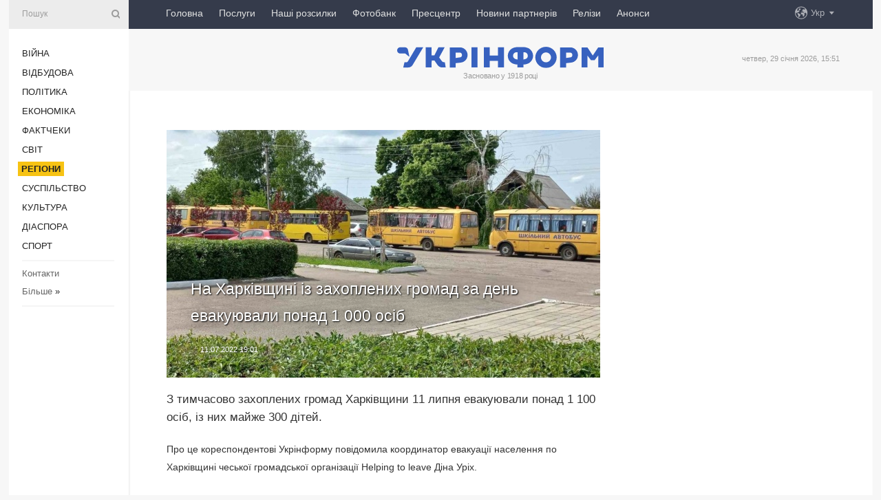

--- FILE ---
content_type: text/html; charset=UTF-8
request_url: https://www.ukrinform.ua/rubric-regions/3526794-na-harkivsini-iz-zahoplenih-gromad-za-den-evakuuvali-ponad-1-000-osib.html
body_size: 8762
content:
<!DOCTYPE html>
<html lang="uk">
<head>
    <title>На Харківщині із захоплених громад за день евакуювали понад 1 000 осіб</title>
    <meta name="viewport" content="width=device-width, initial-scale=1"/>
    <meta name="description" content="З тимчасово захоплених громад Харківщини 11 липня евакуювали понад 1 100 осіб, із них майже 300 дітей. — Укрінформ."/>
    <meta name="theme-color" content="#353b4b">
    <meta name="csrf-token" content="Enjur8ZfrGPKeLRi4kHtMq7etivF6dGa3LlMDiQV">

        
    <meta property="og:title" content="На Харківщині із захоплених громад за день евакуювали понад 1 000 осіб"/>
    <meta property="og:url" content="https://www.ukrinform.ua/rubric-regions/3526794-na-harkivsini-iz-zahoplenih-gromad-za-den-evakuuvali-ponad-1-000-osib.html"/>
    <meta property="og:type" content="article"/>
    <meta property="og:description" content="З тимчасово захоплених громад Харківщини 11 липня евакуювали понад 1 100 осіб, із них майже 300 дітей. — Укрінформ."/>
    <meta property="og:image" content="https://static.ukrinform.com/photos/2022_05/thumb_files/630_360_1653919770-340.jpg"/>
    <meta property="og:image:width" content="630"/>
    <meta property="og:image:height" content="360"/>
    <meta property="fb:pages" content="З тимчасово захоплених громад Харківщини 11 липня евакуювали понад 1 100 осіб, із них майже 300 дітей. — Укрінформ."/>
    <meta name="twitter:card" content="summary_large_image"/>
    <meta name="twitter:site" content="@ukrinform"/>
    <meta name="twitter:title" content="На Харківщині із захоплених громад за день евакуювали понад 1 000 осіб"/>
    <meta name="twitter:description" content="З тимчасово захоплених громад Харківщини 11 липня евакуювали понад 1 100 осіб, із них майже 300 дітей. — Укрінформ.">
    <meta name="twitter:creator" content="@ukrinform"/>
    <meta name="twitter:image:src" content="https://static.ukrinform.com/photos/2022_05/thumb_files/630_360_1653919770-340.jpg"/>
    <meta name="twitter:domain" content="https://www.ukrinform.ua"/>
    <meta name="google-site-verification" content="FGbmYpgpRTh8QKBezl6X3OkUgKMHS8L_03VLM4ojn00"/>
    <meta name="yandex-verification" content="9e3226241b67dee1"/>

    <link type="text/css" rel="stylesheet" href="https://www.ukrinform.ua/css/index.css?v.0.4"/>

        <link rel="amphtml" href="https://www.ukrinform.ua/amp/rubric-regions/3526794-na-harkivsini-iz-zahoplenih-gromad-za-den-evakuuvali-ponad-1-000-osib.html">
        
        <link rel="alternate" type="application/rss+xml" title="Укрінформ - актуальні новини України та світу RSS" href="https://www.ukrinform.ua/rss/block-lastnews"/>
            <link rel="canonical" href="https://www.ukrinform.ua/rubric-regions/3526794-na-harkivsini-iz-zahoplenih-gromad-za-den-evakuuvali-ponad-1-000-osib.html">
        <link rel="shortcut icon" href="https://www.ukrinform.ua/img/favicon.ico"/>

    <link rel='dns-prefetch' href='//www.google.com'/>
    <link rel='dns-prefetch' href='//www.google-analytics.com'/>
    <link rel='dns-prefetch' href='//pagead2.googlesyndication.com'/>
    <link rel="apple-touch-icon" href="https://www.ukrinform.ua/img/touch-icon-iphone.png">
    <link rel="apple-touch-icon" sizes="76x76" href="https://www.ukrinform.ua/img/touch-icon-ipad.png">
    <link rel="apple-touch-icon" sizes="120x120" href="https://www.ukrinform.ua/img/touch-icon-iphone-retina.png">
    <link rel="apple-touch-icon" sizes="152x152" href="https://www.ukrinform.ua/img/touch-icon-ipad-retina.png">

        <link rel="alternate" href="https://www.ukrinform.ua" hreflang="uk" />
        <link rel="alternate" href="https://www.ukrinform.ru" hreflang="ru" />
        <link rel="alternate" href="https://www.ukrinform.net" hreflang="en" />
        <link rel="alternate" href="https://www.ukrinform.es" hreflang="es" />
        <link rel="alternate" href="https://www.ukrinform.de" hreflang="de" />
        <link rel="alternate" href="https://www.ukrinform.org" hreflang="ch" />
        <link rel="alternate" href="https://www.ukrinform.fr" hreflang="fr" />
        <link rel="alternate" href="https://www.ukrinform.jp" hreflang="ja" />
        <link rel="alternate" href="https://www.ukrinform.pl" hreflang="pl" />
    
                                <script type="application/ld+json">
{
    "@context": "http://schema.org",
    "@type": "NewsArticle",
    "mainEntityOfPage": {
        "@type": "WebPage",
        "@id": "https://www.ukrinform.ua/rubric-regions/3526794-na-harkivsini-iz-zahoplenih-gromad-za-den-evakuuvali-ponad-1-000-osib.html"
    },
    "headline": "На Харківщині із захоплених громад за день евакуювали понад 1 000 осіб",
    "image": [
        "https://static.ukrinform.com/photos/2022_05/thumb_files/630_360_1653919770-340.jpg"
    ],
    "datePublished": "2022-07-11T19:01:55+03:00",
    "dateModified": "2022-07-11T19:01:55+03:00",
    "author": {
        "@type": "Person",
        "name": "Ukrinform"
    },
    "publisher": {
        "@type": "Organization",
        "name": "Укрінформ",
        "sameAs": [
             "https://www.facebook.com/Ukrinform?fref=ts",
            "https://twitter.com/UKRINFORM",
            "https://www.instagram.com/ukrinform/",
            "https://www.youtube.com/user/UkrinformTV",
            "https://telegram.me/ukrinform_news",
            "https://www.pinterest.com/ukrinform/",
            "https://www.tiktok.com/@ukrinform.official|"
        ],
        "logo": {
            "@type": "ImageObject",
            "url": "https://www.ukrinform.ua/img/logo_ukr.svg"
        }
    },
    "description": "З тимчасово захоплених громад Харківщини 11 липня евакуювали понад 1 100 осіб, із них майже 300 дітей. — Укрінформ."
}


</script>


<script type="application/ld+json">
{
    "@context": "http://schema.org",
    "@type": "BreadcrumbList",
    "itemListElement": [
        {
            "@type": "ListItem",
            "position": 1,
            "item": {
                "@id": "https:",
                "name": "Укрінформ"
            }
        },
        {
            "@type": "ListItem",
            "position": 2,
            "item": {
                "@id": "https://www.ukrinform.ua/rubric-regions",
                "name": "Регіони"
            }
        },
        {
            "@type": "ListItem",
            "position": 3,
            "item": {
                "@id": "https://www.ukrinform.ua/rubric-regions/3526794-na-harkivsini-iz-zahoplenih-gromad-za-den-evakuuvali-ponad-1-000-osib.html",
                "name": "На Харківщині із захоплених громад за день евакуювали понад 1 000 осіб"
            }
        }
    ]
}


</script>
            <script type="application/ld+json">
{
    "@context": "https://schema.org",
    "@type": "WebPage",
    "mainEntityOfPage": {
        "@type": "WebPage",
        "@id": "https://www.ukrinform.ua/rubric-regions/3526794-na-harkivsini-iz-zahoplenih-gromad-za-den-evakuuvali-ponad-1-000-osib.html"
    },
    "headline": "На Харківщині із захоплених громад за день евакуювали понад 1 000 осіб",
    "datePublished": "1657555315",
    "dateModified": "1657555315",
    "description": "З тимчасово захоплених громад Харківщини 11 липня евакуювали понад 1 100 осіб, із них майже 300 дітей. — Укрінформ.",
    "author": {
        "@type": "Person",
        "name": "Ukrinform"
    },
    "publisher": {
        "@type": "Organization",
        "name": "Ukrinform",
        "logo": {
            "@type": "ImageObject",
            "url": "https://www.ukrinform.ua/img/logo_ukr.svg",
            "width": 95,
            "height": 60
        }
    },
    "image": {
        "@type": "ImageObject",
        "url": "https://static.ukrinform.com/photos/2022_05/thumb_files/630_360_1653919770-340.jpg",
        "height": 630,
        "width": 360
    },
    "breadcrumb": {
        "@type": "BreadcrumbList",
        "itemListElement": [
            {
                "@type": "ListItem",
                "position": 1,
                "item": {
                    "@id": "/",
                    "name": "Укрінформ"
                }
            },
            {
                "@type": "ListItem",
                "position": 2,
                "item": {
                    "@id": "https://www.ukrinform.ua/rubric-regions",
                    "name": "Регіони"
                }
            },
            {
                "@type": "ListItem",
                "position": 3,
                "item": {
                    "@id": "https://www.ukrinform.ua/rubric-regions/3526794-na-harkivsini-iz-zahoplenih-gromad-za-den-evakuuvali-ponad-1-000-osib.html https://www.ukrinform.ua/rubric-regions/3526794-na-harkivsini-iz-zahoplenih-gromad-za-den-evakuuvali-ponad-1-000-osib.html",
                    "name": "На Харківщині із захоплених громад за день евакуювали понад 1 000 осіб"
                }
            }
        ]
    }
}




</script>
                
    <!-- Google tag (gtag.js) -->
    <script async src="https://www.googletagmanager.com/gtag/js?id=G-514KHEWV54"></script>
    <script>
        window.dataLayer = window.dataLayer || [];
        function gtag(){dataLayer.push(arguments);}
        gtag('js', new Date());
        gtag('config', 'G-514KHEWV54');
    </script>


    
    <style>
        body {
            font-family: Arial, 'Helvetica Neue', Helvetica, sans-serif;
            color: #222222;
        }
        a { text-decoration: none; color: #000; }
    </style>

            <div data-name="common_int">
<!-- ManyChat -->
<script src="//widget.manychat.com/130251917016795.js" async="async">
</script>
<!-- ManyChat --></div>
    </head>

<body class="innerPage newsPage">

<div id="wrapper">
    <div class="greyLine">
        <div></div>
    </div>
    <div id="leftMenu" class="siteMenu">

    <form action="/redirect" method="post" target="_blank">
        <div>
            <input type="hidden" name="type" value="search">
            <input type="hidden" name="_token" value="Enjur8ZfrGPKeLRi4kHtMq7etivF6dGa3LlMDiQV">
            <input type="text" name="params[query]" placeholder="Пошук" value="" />
            <a href="#"><i class="demo-icon icon-search"></i></a>
        </div>
    </form>

    <nav class="leftMenuBody">
        <ul class="leftMenu">
                            <li><a href="/rubric-ato">Війна</a></li>
                            <li><a href="/rubric-vidbudova">Відбудова</a></li>
                            <li><a href="/rubric-polytics">Політика</a></li>
                            <li><a href="/rubric-economy">Економіка</a></li>
                            <li><a href="/rubric-factcheck">Фактчеки</a></li>
                            <li><a href="/rubric-world">Світ</a></li>
                            <li><a href="/rubric-regions"><span>Регіони</span></a></li>
                            <li><a href="/rubric-society">Суcпільcтво</a></li>
                            <li><a href="/rubric-culture">Культура</a></li>
                            <li><a href="/rubric-diaspora">Діаcпора</a></li>
                            <li><a href="/rubric-sports">Спорт</a></li>
                    </ul>

        <!-- Submenu begin -->
        <div class="submenu">
            <ul class="greyMenu">
                                <li><a href="/block-podcasts">Подкасти</a></li>
                                <li><a href="/block-publications">Публікації</a></li>
                                <li><a href="/block-interview">Інтерв&#039;ю</a></li>
                                <li><a href="/block-photo">Фото</a></li>
                                <li><a href="/block-video">Відео</a></li>
                                <li><a href="/block-blogs">Блоги</a></li>
                                <li><a href="/block-infographics">Інфографіка</a></li>
                                <li><a href="/block-longreads">Лонгріди</a></li>
                                <li><a href="/block-partner">Новини партнерів</a></li>
                                <li><a href="/block-conferences">Конференції</a></li>
                                <li><a href="/block-docs">Офіційні документи</a></li>
                                <li><a href="/block-releases">Релізи</a></li>
                            </ul>
        </div>
        <!-- Submenu end -->

        <ul class="greyMenu">
            <li><a href="/info/contacts.html">Контакти</a></li>
            <li><a class="moreLink" href="#">Більше</a> &raquo;</li>
        </ul>

        <div class="social-media">
                                            <a href="https://www.instagram.com/ukrinform/" target="_blank" title="Instagram Ukrinform"><i class="fa demo-icon faa-tada animated-hover faa-fast instagram"></i></a>
                                                            <a href="https://www.facebook.com/Ukrinform?fref=ts" target="_blank" title="Facebook Ukrinform"><i class="fa demo-icon faa-tada animated-hover faa-fast facebook"></i></a>
                                                            <a href="https://twitter.com/UKRINFORM" target="_blank" title="Ukrinform Twitter X"><i class="fa demo-icon faa-tada animated-hover faa-fast x-twitter"></i></a>
                                                            <a href="https://telegram.me/ukrinform_news" target="_blank" title="Telegram Ukrinform News"><i class="fa demo-icon faa-tada animated-hover faa-fast telegram"></i></a>
                                                            <a href="https://www.tiktok.com/@ukrinform.official" target="_blank" title="Tiktok Ukrinform"><i class="fa demo-icon faa-tada animated-hover faa-fast tiktok"></i></a>
                                    </div>

    </nav>

</div>

    <div id="container">
        <div id="header">
    <div class="topLine">
        <nav class="topLineBody">
            <a class="mobileButton" href="#"><span></span></a>

            <ul class="language">
                <li>
                    <div>
                        <a href="#">Укр</a>
                    </div>
                    <ul>                             
                            <li>
                                <a href="https://www.ukrinform.ua">Укр</a>
                            </li>
                                                                                                                                     
                            <li>
                                <a href="https://www.ukrinform.net">Eng</a>
                            </li>
                                                                                 
                            <li>
                                <a href="https://www.ukrinform.es">Esp</a>
                            </li>
                                                                                 
                            <li>
                                <a href="https://www.ukrinform.de">Deu</a>
                            </li>
                                                                                                                                     
                            <li>
                                <a href="https://www.ukrinform.fr">Fra</a>
                            </li>
                                                                                 
                            <li>
                                <a href="https://www.ukrinform.jp">日本語</a>
                            </li>
                                                                                 
                            <li>
                                <a href="https://www.ukrinform.pl">Pol</a>
                            </li>
                                                                        </ul>
                </li>
            </ul>

            <ul class="mainMenu">
                                    <li >
                                                <a href="https://www.ukrinform.ua"  data-id="">Головна</a>
                    </li>
                                    <li >
                                                <a href="https://www.ukrinform.ua/info/subscribe.html"  target="_blank"
                            data-id="peredplata">Послуги</a>
                    </li>
                                    <li >
                                                <a href="https://www.ukrinform.ua/info/newsletters.html"  data-id="newsletters">Наші розсилки</a>
                    </li>
                                    <li >
                                                <a href="https://photonew.ukrinform.com"  target="_blank"
                            data-id="fotobank">Фотобанк</a>
                    </li>
                                    <li >
                                                <a href="/block-conferences"  target="_blank"
                            data-id="prescentr">Пресцентр</a>
                    </li>
                                    <li >
                                                <a href="https://www.ukrinform.ua/block-partner"  data-id="partner">Новини партнерів</a>
                    </li>
                                    <li >
                                                <a href="https://www.ukrinform.ua/block-releases"  data-id="releases">Релізи</a>
                    </li>
                                    <li >
                                                <a href="https://eventsnew.ukrinform.com/"  target="_blank"
                            data-id="events">Анонси</a>
                    </li>
                            </ul>
        </nav>

        <nav id="mobileMenu" class="siteMenu">

            <form action="//www.ukrinform.ua/redirect" method="post">
                <!-- js loads content here -->
            </form>

            <div class="leftMenuBody">

                <ul class="leftMenu">
                    <!-- js loads content here -->
                </ul>

                <ul class="greyMenu">
                    <!-- js loads content here -->
                </ul>

                <div class="social">
                    <!-- js loads content here -->
                </div>
            </div>
        </nav>
    </div>

    <div class="logo">

        <a href="/" rel="nofollow">
            <img style="width:300px;" src="/img/logo_ukr.svg" alt=""/>
        </a>

        <span class="slogan">Засновано у 1918 році</span>
        <p>четвер, 29 січня 2026, 15:51</p>

        <div class="mainTopMobileBanner mobileBanner" style="display:none;">
            <div data-name="main_top_mobile">
</div>
        </div>
    </div>
</div>

        <div id="content">

            <div class="banner970">
                <div data-name="int_0_970">
</div>
            </div>

            <div class="newsHolderContainer" data-id="0">

                <div class="innerBlock">

                    <aside class="right">
                        <div class="socialBlockSlide" id="socialBlockSlideId_0">
                            <div data-name="int_scroll"><iframe src="//banner.ukrinform.com/ua/int_scroll" style="width:300px; height:600px;" scrolling="no" marginwidth="0" marginheight="0" vspace="0" hspace="0"></iframe></div>
                        </div>
                    </aside>

                    <article class="news">
                        <figure>
        <img class="newsImage" src="https://static.ukrinform.com/photos/2022_05/thumb_files/630_360_1653919770-340.jpg" title="На Харківщині із захоплених громад за день евакуювали понад 1 000 осіб"
             alt="На Харківщині із захоплених громад за день евакуювали понад 1 000 осіб"/>
    </figure>
    <span class="newsGradient"></span>

    <div class="newsPicture">

<header>
    <h1  class="newsTitle">На Харківщині із захоплених громад за день евакуювали понад 1 000 осіб</h1>

    <div class="newsMetaBlock">
                
        <div class="newsDate">
            <time datetime="2022-07-11T19:01:55+03:00">11.07.2022 19:01</time>
        </div>

        <div class="newsViews">
                    </div>
        <div class="newsPublisher"><span>Укрінформ</span></div>
    </div>

</header>

</div>
<div class="newsText">
    <div class="newsHeading">З тимчасово захоплених громад Харківщини 11 липня евакуювали понад 1 100 осіб, із них майже 300 дітей.</div>

    <div>
         
        <p>Про це кореспондентові Укрінформу повідомила координатор евакуації населення по Харківщині чеської громадської організації Helping to leave Діна Уріх.</p>

<p>&laquo;Сьогодні вдалося виїхати 1 108 людям, із них 295 &ndash; діти&raquo;, - сказала Уріх.</p>

<p>Вона зазначила, що <a href="https://www.ukrinform.ua/tag-evakuacia" rel="nofollow" target="_blank">евакуація</a> пройшла спокійно, обстрілів не було.</p>

<p>Як повідомлялося, починаючи з 30 травня громадські організації Eventroom, Kharkiv Help, Help me Kharkiv, &laquo;Незламний Харків&raquo;, ETOC, Helping to leave за підтримки влади та Червоного Хреста організовують виїзд населення із захоплених громад Харківської області через селище Печеніги. 28 червня під час евакуації загарбники відкрили вогонь по селищу, постраждав один місцевий житель.</p>

<section class="read"><b>Читайте також: </b><a href="/rubric-regions/3526449-na-zahoplenij-hersonsini-zalisatisa-nebezpecno-ludej-prosat-znajti-mozlivist-evakuuvatisa.html" target="_blank">На захопленій Херсонщині залишатися небезпечно - людей просять знайти можливість евакуюватися</a></section>

<p>Загалом волонтери допомогли виїхати понад 8 тис. осіб.</p>

        
        <div class="afterNewItemMobileBanner mobileBanner" style="display:none;">
            <div data-name="after_news_item_mobile">
</div>
        </div>
            </div>
</div>


<aside class="tags">
        <div>
            
                                                <a class="tag" href="/tag-evakuacia">Евакуація</a>
                                    <a class="tag" href="/tag-harkivsina">Харківщина</a>
                                    <a class="tag" href="/tag-vijna-z-rosieu">Війна з Росією</a>
                                    </div>
    </aside>
<aside class="share">
    <ul>
        <li><a target="_blank" href="https://www.facebook.com/sharer/sharer.php?u=https://www.ukrinform.ua//rubric-regions/3526794-na-harkivsini-iz-zahoplenih-gromad-za-den-evakuuvali-ponad-1-000-osib.html&amp;src=sdkpreparse"><i class="fa demo-icon icon-facebook-1 faa-tada animated-hover faa-fast"></i><span class="fb-count"></span></a></li>
        <li><a href="http://twitter.com/share?url=https://www.ukrinform.ua/rubric-regions/3526794-na-harkivsini-iz-zahoplenih-gromad-za-den-evakuuvali-ponad-1-000-osib.html&text=На Харківщині із захоплених громад за день евакуювали понад 1 000 осіб" target="_blank"><i class="fa demo-icon icon-twitter faa-tada animated-hover faa-fast"></i></a></li>
        <li><a href="https://telegram.me/share/url?url=https://www.ukrinform.ua//rubric-regions/3526794-na-harkivsini-iz-zahoplenih-gromad-za-den-evakuuvali-ponad-1-000-osib.html&text=На Харківщині із захоплених громад за день евакуювали понад 1 000 осіб" target="_blank"><i class="fa demo-icon icon-telegram faa-tada animated-hover faa-fast"></i></a></li>
    </ul>
</aside>
<img src="/counter/news/3526794?rnd=553498086" class="pixel"/>

                        <div data-name="int_hidden">
<style>
#special img {
    width: 100% !important;
    max-width: 630px !important;
    height: auto !important;
    display: block;
    margin: 0 auto; /* щоб центрувалось */
}
</style>

<p id="special" style="text-align:center;">

<!-- Revive Adserver Asynchronous JS Tag - Generated with Revive Adserver v6.0.4 -->
<ins data-revive-zoneid="4" data-revive-id="830ebfa7a234590f1bd29c38321571d3"></ins>
<script async src="//adv.ukrinform.com/ukrinform/www/delivery/asyncjs.php"></script>

</p>

<!-- SendPulse Subscription Form -->
<script src="//web.webformscr.com/apps/fc3/build/loader.js" async sp-form-id="abd274a45e7f5fb410ee329604108e3304a11b928e16efe290fdfe49dc48dcad"></script>
<!-- /SendPulse Subscription Form -->

<p style="font-weight: bold; font-size: 16px;">
Приєднуйтесь до наших каналів <a href="https://t.me/ukrinform_news" target="_blank" style="color:red;">Telegram</a>, <a href="https://www.instagram.com/ukrinform/" target="_blank" style="color:red;">Instagram</a> та <a href="https://www.youtube.com/c/UkrinformTV" target="_blank" style="color:red;">YouTube</a>.</p></div>
                    </article>

                </div>

                <side class="publishing"
                      id="socialBlockSlideStop_extra"
                      data-nextlink="/rubric-regions/3526794-na-harkivsini-iz-zahoplenih-gromad-za-den-evakuuvali-ponad-1-000-osib.html"
                      data-nextheader="На Харківщині із захоплених громад за день евакуювали понад 1 000 осіб">
                    <div>
    <h2>Актуально</h2>
    <div class="photoreports">
                    <div>
                <a href="/rubric-regions/4085663-gromadi-zmozut-podavati-propozicii-dla-otrimanna-statusu-teritorij-bojovih-dij-ta-timcasovo-okupovanih.html">
                        <span class="photoreportsImage">
                            <img src="https://static.ukrinform.com/photos/2025_12/thumb_files/300_200_1765016700-942.jpg"
                                 alt="Громади зможуть подавати пропозиції для отримання статусу територій бойових дій та тимчасово окупованих" title="Громади зможуть подавати пропозиції для отримання статусу територій бойових дій та тимчасово окупованих"></span>
                    <span>Громади зможуть подавати пропозиції для отримання статусу територій бойових дій та тимчасово окупованих</span>
                </a>
            </div>
                    <div>
                <a href="/rubric-regions/4085654-na-kiivsini-stalasa-dtp-za-ucastu-marsrutki-dvoe-zagiblih-desatero-postrazdalih.html">
                        <span class="photoreportsImage">
                            <img src="https://static.ukrinform.com/photos/2026_01/thumb_files/300_200_1769692900-219.jpg"
                                 alt="На Київщині сталася ДТП з маршруткою: двоє загиблих, десятеро постраждалих" title="На Київщині сталася ДТП з маршруткою: двоє загиблих, десятеро постраждалих"></span>
                    <span>На Київщині сталася ДТП з маршруткою: двоє загиблих, десятеро постраждалих</span>
                </a>
            </div>
                    <div>
                <a href="/rubric-regions/4085651-na-zakarpatti-remontuut-miznarodnu-trasu-kiivcop-ta-pidizdi-do-kordonu.html">
                        <span class="photoreportsImage">
                            <img src="https://static.ukrinform.com/photos/2026_01/thumb_files/300_200_1769692283-774.jpg"
                                 alt="На Закарпатті ремонтують міжнародну трасу Київ-Чоп та під’їзди до кордону" title="На Закарпатті ремонтують міжнародну трасу Київ-Чоп та під’їзди до кордону"></span>
                    <span>На Закарпатті ремонтують міжнародну трасу Київ-Чоп та під’їзди до кордону</span>
                </a>
            </div>
                    <div>
                <a href="/rubric-regions/4085627-u-cornomorsku-stalosa-povne-avarijne-vidklucenna-elektroenergii.html">
                        <span class="photoreportsImage">
                            <img src="https://static.ukrinform.com/photos/2024_06/thumb_files/300_200_1719304846-165.jpeg"
                                 alt="У Чорноморську сталося повне аварійне відключення електроенергії" title="У Чорноморську сталося повне аварійне відключення електроенергії"></span>
                    <span>У Чорноморську сталося повне аварійне відключення електроенергії</span>
                </a>
            </div>
            </div>
</div>
                </side>

                <div id="socialBlockSlideStop_0"></div>
            </div>

            <div class="more">
                <a href="/block-lastnews">більше новин</a>
                <div></div>
            </div>

            <aside class="actual" id="actualBlock">
        <div>
            <h2>Актуально</h2>
            <div class="analiticBody">
                
                    <div>
                        <a href="/rubric-regions/4085627-u-cornomorsku-stalosa-povne-avarijne-vidklucenna-elektroenergii.html">
                            <img src="https://static.ukrinform.com/photos/2024_06/thumb_files/300_200_1719304846-165.jpeg" alt="" title="У Чорноморську сталося повне аварійне відключення електроенергії"/>
                            <span class="analiticGradient"></span>
                            <span class="analiticText">
						<span>У Чорноморську сталося повне аварійне відключення електроенергії</span>
					</span>
                        </a>
                    </div>
                
                    <div>
                        <a href="/rubric-regions/4085599-cerez-rosijski-ataki-kiiv-vtrativ-vlasnu-generaciu-elektroenergii-ekspert.html">
                            <img src="https://static.ukrinform.com/photos/2026_01/thumb_files/300_200_1769021956-858.jpg" alt="" title="Через російські атаки Київ втратив власну генерацію електроенергії - експерт"/>
                            <span class="analiticGradient"></span>
                            <span class="analiticText">
						<span>Через російські атаки Київ втратив власну генерацію електроенергії - експерт</span>
					</span>
                        </a>
                    </div>
                
                    <div>
                        <a href="/rubric-regions/4085594-na-cerkasini-colovik-udariv-nozem-u-siu-vijskovogo-tck.html">
                            <img src="https://static.ukrinform.com/photos/2025_11/thumb_files/300_200_1764271055-764.jpg" alt="" title="На Черкащині чоловік ударив ножем у шию військового ТЦК"/>
                            <span class="analiticGradient"></span>
                            <span class="analiticText">
						<span>На Черкащині чоловік ударив ножем у шию військового ТЦК</span>
					</span>
                        </a>
                    </div>
                
                    <div>
                        <a href="/rubric-regions/4085558-na-trasi-pavlogradpokrovskdmitrivka-rosiani-10-raziv-za-den-atakuvali-dronami-civilni-avto-volonter.html">
                            <img src="https://static.ukrinform.com/photos/2025_10/thumb_files/300_200_1760628963-290.jpg" alt="" title="На трасі Павлоград-Покровськ-Дмитрівка росіяни 10 разів за день атакували дронами цивільні авто - волонтер"/>
                            <span class="analiticGradient"></span>
                            <span class="analiticText">
						<span>На трасі Павлоград-Покровськ-Дмитрівка росіяни 10 разів за день атакували дронами цивільні авто - волонтер</span>
					</span>
                        </a>
                    </div>
                
                    <div>
                        <a href="/rubric-regions/4085430-smigal-u-kievi-bez-svitla-zalisautsa-610-tisac-spozivaciv.html">
                            <img src="https://static.ukrinform.com/photos/2026_01/thumb_files/300_200_1769634207-139.jpg" alt="" title="Шмигаль: У Києві без світла залишаються 610 тисяч людей"/>
                            <span class="analiticGradient"></span>
                            <span class="analiticText">
						<span>Шмигаль: У Києві без світла залишаються 610 тисяч людей</span>
					</span>
                        </a>
                    </div>
                
                    <div>
                        <a href="/rubric-regions/4085426-kiiv-perehodit-na-timcasovi-grafiki-vidklucenna-svitla-dtek.html">
                            <img src="https://static.ukrinform.com/photos/2025_11/thumb_files/300_200_1762590204-860.jpeg" alt="" title="Київ переходить на тимчасові графіки відключення світла - ДТЕК"/>
                            <span class="analiticGradient"></span>
                            <span class="analiticText">
						<span>Київ переходить на тимчасові графіки відключення світла - ДТЕК</span>
					</span>
                        </a>
                    </div>
                            </div>
        </div>
    </aside>
        </div>

        <footer id="footer">

    <div class="footerMenu">
        <div>
            <p>Рубрики</p>
            <ul>
                <!-- js loads content here -->
            </ul>
        </div>

        <div>
            <p>Агентство</p>
            <ul>
                                    <li><a href="/info/about_agency.html"> Про нас </a></li>
                                    <li><a href="/info/contacts.html"> Контакти </a></li>
                                    <li><a href="/info/subscribe.html"> Передплата </a></li>
                                    <li><a href="/info/services.html"> Послуги </a></li>
                                    <li><a href="/info/reg_rules.html"> Правила користування </a></li>
                                    <li><a href="/info/tenders.html"> Тендери </a></li>
                                    <li><a href="/info/zapkor.html"> Запобігання та протидія корупції </a></li>
                                    <li><a href="/info/policy.html"> Політика конфіденційності та захисту персональних даних  </a></li>
                                    <li><a href="/info/code.html"> РЕДАКЦІЙНИЙ КОДЕКС </a></li>
                                    <li><a href="/info/newsletters.html"> Розсилки </a></li>
                            </ul>
        </div>
    </div>

    <ul class="footerCarte">
    </ul>

    <p>При цитуванні і використанні будь-яких матеріалів в Інтернеті відкриті для пошукових систем гіперпосилання не нижче першого абзацу на «ukrinform.ua» — обов’язкові, крім того, цитування перекладів матеріалів іноземних ЗМІ можливе лише за умови гіперпосилання на сайт ukrinform.ua та на сайт іноземного ЗМІ. Цитування і використання матеріалів у офлайн-медіа, мобільних додатках, SmartTV можливе лише з письмової згоди &quot;ukrinform.ua&quot;. Матеріали з позначкою «Реклама» або з дисклеймером: “Матеріал розміщено згідно з частиною 3 статті 9 Закону України “Про рекламу” № 270/96-ВР від 03.07.1996 та Закону України “Про медіа” № 2849-IX від 31.03.2023 та на підставі Договору/рахунка.</p>
    <p>Cуб&#039;єкт у сфері онлайн-медіа; ідентифікатор медіа - R40-01421.</p>
    <p>© 2015-2026 Укрінформ. Усі права застережені.</p>
    <p></p>

    <div class="footersocial">
        <div class="social-media-footer">
                            <a href="https://www.instagram.com/ukrinform/" target="_blank" title="Instagram Ukrinform"><i class="fa demo-icon faa-tada animated-hover faa-fast social-instagram"></i></a>
                            <a href="https://www.facebook.com/Ukrinform?fref=ts" target="_blank" title="Facebook Ukrinform"><i class="fa demo-icon faa-tada animated-hover faa-fast social-facebook"></i></a>
                            <a href="https://twitter.com/UKRINFORM" target="_blank" title="Ukrinform Twitter X"><i class="fa demo-icon faa-tada animated-hover faa-fast social-x-twitter"></i></a>
                            <a href="https://telegram.me/ukrinform_news" target="_blank" title="Telegram Ukrinform News"><i class="fa demo-icon faa-tada animated-hover faa-fast social-telegram"></i></a>
                            <a href="https://www.tiktok.com/@ukrinform.official" target="_blank" title="Tiktok Ukrinform"><i class="fa demo-icon faa-tada animated-hover faa-fast social-tiktok"></i></a>
                    </div>
    </div>



</footer>

<div class="sliderButton"></div>
<div class="sliderBack"></div>

<a class="extendedLink" href="#extended"></a>

<div id="extended">
    <form name="extended_search" action="//www.ukrinform.ua/redirect" method="post">
        <div class="searchDiv">
            <input type="hidden" name="type" value="search"/>
            <input type="hidden" name="_token" value="Enjur8ZfrGPKeLRi4kHtMq7etivF6dGa3LlMDiQV">
            <input type="hidden" name="params[date_beg]" value="" id="search_date_beg"/>
            <input type="hidden" name="params[date_end]" value="" id="search_date_end"/>
            <input type="submit" value=""/>
            <input type="text" name="params[query]" placeholder="Пошук" id="extendedSearchField"/>
        </div>

        <a class="extendedAncor" href="#"><span class="extendedOpen">Розширений пошук</span><span
                    class="extendedClose">Приховати розширений пошук</span></a>

        <div class="calendarBlock">

            <div class="rubrics">
                <select name="params[rubric_id]">
                    <option value="0">Всi рубрики</option>

                                            <option value="24">Війна</option>
                                            <option value="32">Відбудова</option>
                                            <option value="13">Політика</option>
                                            <option value="7">Економіка</option>
                                            <option value="33">Фактчеки</option>
                                            <option value="23">Світ</option>
                                            <option value="16">Регіони</option>
                                            <option value="18">Суcпільcтво</option>
                                            <option value="3">Культура</option>
                                            <option value="5">Діаcпора</option>
                                            <option value="19">Спорт</option>
                                    </select>
            </div>

            <div class="select_date_wrap">

                <div class="select_title">За період:</div>

                <div class="date start_date">
                    <div></div>
                    <input type="text" id="search_dp_from" name="from" value="">
                </div>

                <div class="dash"> -</div>

                <div class="date end_date">
                    <div></div>
                    <input type="text" id="search_dp_to" name="to" value="29.01.2026">
                </div>
            </div>

        </div>
    </form>
</div>

<div class="banner-left">

    <div class="side-banner" data-min="1450" data-max="1549" data-width="60">
        <ins data-revive-zoneid="8"
             data-revive-id="830ebfa7a234590f1bd29c38321571d3"></ins>
    </div>

    <div class="side-banner" data-min="1550" data-max="1739" data-width="100">
        <ins data-revive-zoneid="9"
             data-revive-id="830ebfa7a234590f1bd29c38321571d3"></ins>
    </div>

    <div class="side-banner" data-min="1740" data-max="9999" data-width="200">
        <ins data-revive-zoneid="10"
             data-revive-id="830ebfa7a234590f1bd29c38321571d3"></ins>
    </div>

</div>

<div class="banner-right">
     <div class="side-banner" data-min="1450" data-max="1549" data-width="60">
        <ins data-revive-zoneid="8"
             data-revive-id="830ebfa7a234590f1bd29c38321571d3"></ins>
    </div>

    <div class="side-banner" data-min="1550" data-max="1739" data-width="100">
        <ins data-revive-zoneid="9"
             data-revive-id="830ebfa7a234590f1bd29c38321571d3"></ins>
    </div>

    <div class="side-banner" data-min="1740" data-max="9999" data-width="200">
        <ins data-revive-zoneid="10"
             data-revive-id="830ebfa7a234590f1bd29c38321571d3"></ins>
    </div>
</div>

<script async src="//adv.ukrinform.com/ukrinform/www/delivery/asyncjs.php"></script>

<!-- js for all pages (banners) -->
<script src="/js/all-pages.js?v.0.1"></script>
    </div>
</div>





<script src="/js/item.js?nocache"></script>



<div id="hiddenScrollbanner" style="visibility: hidden;">
    </div>

</body>
</html>

